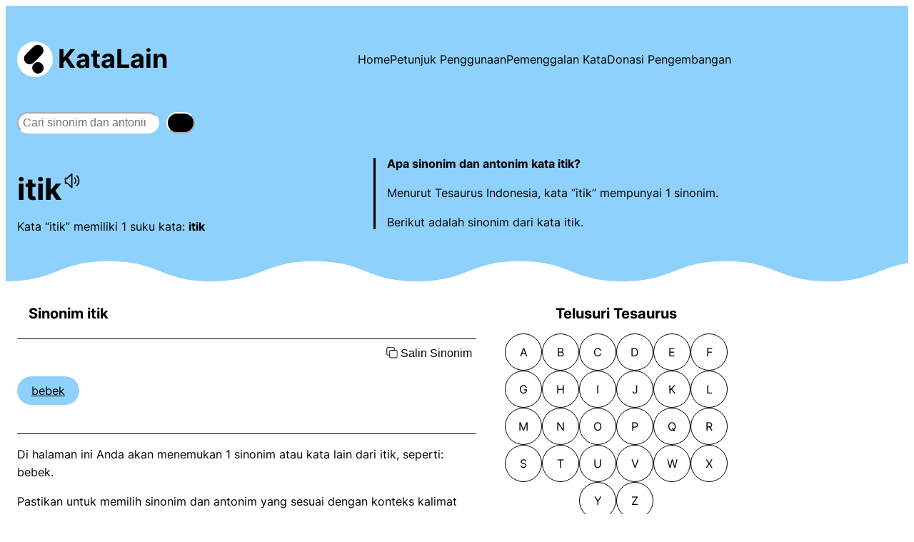

--- FILE ---
content_type: text/html
request_url: https://www.katalain.com/sinonim/itik
body_size: 18463
content:
<!DOCTYPE html>
<html lang="en-US">
<head>
	<meta charset="UTF-8" />
	<meta name="viewport" content="width=device-width, initial-scale=1" />
<meta name='robots' content='max-image-preview:large' />
<!-- Google tag (gtag.js) consent mode dataLayer added by Site Kit -->
<script id="google_gtagjs-js-consent-mode-data-layer">
window.dataLayer = window.dataLayer || [];function gtag(){dataLayer.push(arguments);}
gtag('consent', 'default', {"ad_personalization":"denied","ad_storage":"denied","ad_user_data":"denied","analytics_storage":"denied","functionality_storage":"denied","security_storage":"denied","personalization_storage":"denied","region":["AT","BE","BG","CH","CY","CZ","DE","DK","EE","ES","FI","FR","GB","GR","HR","HU","IE","IS","IT","LI","LT","LU","LV","MT","NL","NO","PL","PT","RO","SE","SI","SK"],"wait_for_update":500});
window._googlesitekitConsentCategoryMap = {"statistics":["analytics_storage"],"marketing":["ad_storage","ad_user_data","ad_personalization"],"functional":["functionality_storage","security_storage"],"preferences":["personalization_storage"]};
window._googlesitekitConsents = {"ad_personalization":"denied","ad_storage":"denied","ad_user_data":"denied","analytics_storage":"denied","functionality_storage":"denied","security_storage":"denied","personalization_storage":"denied","region":["AT","BE","BG","CH","CY","CZ","DE","DK","EE","ES","FI","FR","GB","GR","HR","HU","IE","IS","IT","LI","LT","LU","LV","MT","NL","NO","PL","PT","RO","SE","SI","SK"],"wait_for_update":500};
</script>
<!-- End Google tag (gtag.js) consent mode dataLayer added by Site Kit -->
<title>Sinonim dan Antonim Kata ITIK | KataLain</title>
<link rel='dns-prefetch' href='//www.googletagmanager.com' />
<link rel='dns-prefetch' href='//pagead2.googlesyndication.com' />
<style id='wp-img-auto-sizes-contain-inline-css'>
img:is([sizes=auto i],[sizes^="auto," i]){contain-intrinsic-size:3000px 1500px}
/*# sourceURL=wp-img-auto-sizes-contain-inline-css */
</style>
<style id='wp-block-site-logo-inline-css'>
.wp-block-site-logo{box-sizing:border-box;line-height:0}.wp-block-site-logo a{display:inline-block;line-height:0}.wp-block-site-logo.is-default-size img{height:auto;width:120px}.wp-block-site-logo img{height:auto;max-width:100%}.wp-block-site-logo a,.wp-block-site-logo img{border-radius:inherit}.wp-block-site-logo.aligncenter{margin-left:auto;margin-right:auto;text-align:center}:root :where(.wp-block-site-logo.is-style-rounded){border-radius:9999px}
/*# sourceURL=https://www.katalain.com/wp-includes/blocks/site-logo/style.min.css */
</style>
<style id='wp-block-site-title-inline-css'>
.wp-block-site-title{box-sizing:border-box}.wp-block-site-title :where(a){color:inherit;font-family:inherit;font-size:inherit;font-style:inherit;font-weight:inherit;letter-spacing:inherit;line-height:inherit;text-decoration:inherit}
/*# sourceURL=https://www.katalain.com/wp-includes/blocks/site-title/style.min.css */
</style>
<style id='wp-block-group-inline-css'>
.wp-block-group{box-sizing:border-box}:where(.wp-block-group.wp-block-group-is-layout-constrained){position:relative}
/*# sourceURL=https://www.katalain.com/wp-includes/blocks/group/style.min.css */
</style>
<style id='wp-block-navigation-link-inline-css'>
.wp-block-navigation .wp-block-navigation-item__label{overflow-wrap:break-word}.wp-block-navigation .wp-block-navigation-item__description{display:none}.link-ui-tools{outline:1px solid #f0f0f0;padding:8px}.link-ui-block-inserter{padding-top:8px}.link-ui-block-inserter__back{margin-left:8px;text-transform:uppercase}
/*# sourceURL=https://www.katalain.com/wp-includes/blocks/navigation-link/style.min.css */
</style>
<style id='wp-block-navigation-inline-css'>
.wp-block-navigation{position:relative}.wp-block-navigation ul{margin-bottom:0;margin-left:0;margin-top:0;padding-left:0}.wp-block-navigation ul,.wp-block-navigation ul li{list-style:none;padding:0}.wp-block-navigation .wp-block-navigation-item{align-items:center;background-color:inherit;display:flex;position:relative}.wp-block-navigation .wp-block-navigation-item .wp-block-navigation__submenu-container:empty{display:none}.wp-block-navigation .wp-block-navigation-item__content{display:block;z-index:1}.wp-block-navigation .wp-block-navigation-item__content.wp-block-navigation-item__content{color:inherit}.wp-block-navigation.has-text-decoration-underline .wp-block-navigation-item__content,.wp-block-navigation.has-text-decoration-underline .wp-block-navigation-item__content:active,.wp-block-navigation.has-text-decoration-underline .wp-block-navigation-item__content:focus{text-decoration:underline}.wp-block-navigation.has-text-decoration-line-through .wp-block-navigation-item__content,.wp-block-navigation.has-text-decoration-line-through .wp-block-navigation-item__content:active,.wp-block-navigation.has-text-decoration-line-through .wp-block-navigation-item__content:focus{text-decoration:line-through}.wp-block-navigation :where(a),.wp-block-navigation :where(a:active),.wp-block-navigation :where(a:focus){text-decoration:none}.wp-block-navigation .wp-block-navigation__submenu-icon{align-self:center;background-color:inherit;border:none;color:currentColor;display:inline-block;font-size:inherit;height:.6em;line-height:0;margin-left:.25em;padding:0;width:.6em}.wp-block-navigation .wp-block-navigation__submenu-icon svg{display:inline-block;stroke:currentColor;height:inherit;margin-top:.075em;width:inherit}.wp-block-navigation{--navigation-layout-justification-setting:flex-start;--navigation-layout-direction:row;--navigation-layout-wrap:wrap;--navigation-layout-justify:flex-start;--navigation-layout-align:center}.wp-block-navigation.is-vertical{--navigation-layout-direction:column;--navigation-layout-justify:initial;--navigation-layout-align:flex-start}.wp-block-navigation.no-wrap{--navigation-layout-wrap:nowrap}.wp-block-navigation.items-justified-center{--navigation-layout-justification-setting:center;--navigation-layout-justify:center}.wp-block-navigation.items-justified-center.is-vertical{--navigation-layout-align:center}.wp-block-navigation.items-justified-right{--navigation-layout-justification-setting:flex-end;--navigation-layout-justify:flex-end}.wp-block-navigation.items-justified-right.is-vertical{--navigation-layout-align:flex-end}.wp-block-navigation.items-justified-space-between{--navigation-layout-justification-setting:space-between;--navigation-layout-justify:space-between}.wp-block-navigation .has-child .wp-block-navigation__submenu-container{align-items:normal;background-color:inherit;color:inherit;display:flex;flex-direction:column;opacity:0;position:absolute;z-index:2}@media not (prefers-reduced-motion){.wp-block-navigation .has-child .wp-block-navigation__submenu-container{transition:opacity .1s linear}}.wp-block-navigation .has-child .wp-block-navigation__submenu-container{height:0;overflow:hidden;visibility:hidden;width:0}.wp-block-navigation .has-child .wp-block-navigation__submenu-container>.wp-block-navigation-item>.wp-block-navigation-item__content{display:flex;flex-grow:1;padding:.5em 1em}.wp-block-navigation .has-child .wp-block-navigation__submenu-container>.wp-block-navigation-item>.wp-block-navigation-item__content .wp-block-navigation__submenu-icon{margin-left:auto;margin-right:0}.wp-block-navigation .has-child .wp-block-navigation__submenu-container .wp-block-navigation-item__content{margin:0}.wp-block-navigation .has-child .wp-block-navigation__submenu-container{left:-1px;top:100%}@media (min-width:782px){.wp-block-navigation .has-child .wp-block-navigation__submenu-container .wp-block-navigation__submenu-container{left:100%;top:-1px}.wp-block-navigation .has-child .wp-block-navigation__submenu-container .wp-block-navigation__submenu-container:before{background:#0000;content:"";display:block;height:100%;position:absolute;right:100%;width:.5em}.wp-block-navigation .has-child .wp-block-navigation__submenu-container .wp-block-navigation__submenu-icon{margin-right:.25em}.wp-block-navigation .has-child .wp-block-navigation__submenu-container .wp-block-navigation__submenu-icon svg{transform:rotate(-90deg)}}.wp-block-navigation .has-child .wp-block-navigation-submenu__toggle[aria-expanded=true]~.wp-block-navigation__submenu-container,.wp-block-navigation .has-child:not(.open-on-click):hover>.wp-block-navigation__submenu-container,.wp-block-navigation .has-child:not(.open-on-click):not(.open-on-hover-click):focus-within>.wp-block-navigation__submenu-container{height:auto;min-width:200px;opacity:1;overflow:visible;visibility:visible;width:auto}.wp-block-navigation.has-background .has-child .wp-block-navigation__submenu-container{left:0;top:100%}@media (min-width:782px){.wp-block-navigation.has-background .has-child .wp-block-navigation__submenu-container .wp-block-navigation__submenu-container{left:100%;top:0}}.wp-block-navigation-submenu{display:flex;position:relative}.wp-block-navigation-submenu .wp-block-navigation__submenu-icon svg{stroke:currentColor}button.wp-block-navigation-item__content{background-color:initial;border:none;color:currentColor;font-family:inherit;font-size:inherit;font-style:inherit;font-weight:inherit;letter-spacing:inherit;line-height:inherit;text-align:left;text-transform:inherit}.wp-block-navigation-submenu__toggle{cursor:pointer}.wp-block-navigation-submenu__toggle[aria-expanded=true]+.wp-block-navigation__submenu-icon>svg,.wp-block-navigation-submenu__toggle[aria-expanded=true]>svg{transform:rotate(180deg)}.wp-block-navigation-item.open-on-click .wp-block-navigation-submenu__toggle{padding-left:0;padding-right:.85em}.wp-block-navigation-item.open-on-click .wp-block-navigation-submenu__toggle+.wp-block-navigation__submenu-icon{margin-left:-.6em;pointer-events:none}.wp-block-navigation-item.open-on-click button.wp-block-navigation-item__content:not(.wp-block-navigation-submenu__toggle){padding:0}.wp-block-navigation .wp-block-page-list,.wp-block-navigation__container,.wp-block-navigation__responsive-close,.wp-block-navigation__responsive-container,.wp-block-navigation__responsive-container-content,.wp-block-navigation__responsive-dialog{gap:inherit}:where(.wp-block-navigation.has-background .wp-block-navigation-item a:not(.wp-element-button)),:where(.wp-block-navigation.has-background .wp-block-navigation-submenu a:not(.wp-element-button)){padding:.5em 1em}:where(.wp-block-navigation .wp-block-navigation__submenu-container .wp-block-navigation-item a:not(.wp-element-button)),:where(.wp-block-navigation .wp-block-navigation__submenu-container .wp-block-navigation-submenu a:not(.wp-element-button)),:where(.wp-block-navigation .wp-block-navigation__submenu-container .wp-block-navigation-submenu button.wp-block-navigation-item__content),:where(.wp-block-navigation .wp-block-navigation__submenu-container .wp-block-pages-list__item button.wp-block-navigation-item__content){padding:.5em 1em}.wp-block-navigation.items-justified-right .wp-block-navigation__container .has-child .wp-block-navigation__submenu-container,.wp-block-navigation.items-justified-right .wp-block-page-list>.has-child .wp-block-navigation__submenu-container,.wp-block-navigation.items-justified-space-between .wp-block-page-list>.has-child:last-child .wp-block-navigation__submenu-container,.wp-block-navigation.items-justified-space-between>.wp-block-navigation__container>.has-child:last-child .wp-block-navigation__submenu-container{left:auto;right:0}.wp-block-navigation.items-justified-right .wp-block-navigation__container .has-child .wp-block-navigation__submenu-container .wp-block-navigation__submenu-container,.wp-block-navigation.items-justified-right .wp-block-page-list>.has-child .wp-block-navigation__submenu-container .wp-block-navigation__submenu-container,.wp-block-navigation.items-justified-space-between .wp-block-page-list>.has-child:last-child .wp-block-navigation__submenu-container .wp-block-navigation__submenu-container,.wp-block-navigation.items-justified-space-between>.wp-block-navigation__container>.has-child:last-child .wp-block-navigation__submenu-container .wp-block-navigation__submenu-container{left:-1px;right:-1px}@media (min-width:782px){.wp-block-navigation.items-justified-right .wp-block-navigation__container .has-child .wp-block-navigation__submenu-container .wp-block-navigation__submenu-container,.wp-block-navigation.items-justified-right .wp-block-page-list>.has-child .wp-block-navigation__submenu-container .wp-block-navigation__submenu-container,.wp-block-navigation.items-justified-space-between .wp-block-page-list>.has-child:last-child .wp-block-navigation__submenu-container .wp-block-navigation__submenu-container,.wp-block-navigation.items-justified-space-between>.wp-block-navigation__container>.has-child:last-child .wp-block-navigation__submenu-container .wp-block-navigation__submenu-container{left:auto;right:100%}}.wp-block-navigation:not(.has-background) .wp-block-navigation__submenu-container{background-color:#fff;border:1px solid #00000026}.wp-block-navigation.has-background .wp-block-navigation__submenu-container{background-color:inherit}.wp-block-navigation:not(.has-text-color) .wp-block-navigation__submenu-container{color:#000}.wp-block-navigation__container{align-items:var(--navigation-layout-align,initial);display:flex;flex-direction:var(--navigation-layout-direction,initial);flex-wrap:var(--navigation-layout-wrap,wrap);justify-content:var(--navigation-layout-justify,initial);list-style:none;margin:0;padding-left:0}.wp-block-navigation__container .is-responsive{display:none}.wp-block-navigation__container:only-child,.wp-block-page-list:only-child{flex-grow:1}@keyframes overlay-menu__fade-in-animation{0%{opacity:0;transform:translateY(.5em)}to{opacity:1;transform:translateY(0)}}.wp-block-navigation__responsive-container{bottom:0;display:none;left:0;position:fixed;right:0;top:0}.wp-block-navigation__responsive-container :where(.wp-block-navigation-item a){color:inherit}.wp-block-navigation__responsive-container .wp-block-navigation__responsive-container-content{align-items:var(--navigation-layout-align,initial);display:flex;flex-direction:var(--navigation-layout-direction,initial);flex-wrap:var(--navigation-layout-wrap,wrap);justify-content:var(--navigation-layout-justify,initial)}.wp-block-navigation__responsive-container:not(.is-menu-open.is-menu-open){background-color:inherit!important;color:inherit!important}.wp-block-navigation__responsive-container.is-menu-open{background-color:inherit;display:flex;flex-direction:column}@media not (prefers-reduced-motion){.wp-block-navigation__responsive-container.is-menu-open{animation:overlay-menu__fade-in-animation .1s ease-out;animation-fill-mode:forwards}}.wp-block-navigation__responsive-container.is-menu-open{overflow:auto;padding:clamp(1rem,var(--wp--style--root--padding-top),20rem) clamp(1rem,var(--wp--style--root--padding-right),20rem) clamp(1rem,var(--wp--style--root--padding-bottom),20rem) clamp(1rem,var(--wp--style--root--padding-left),20rem);z-index:100000}.wp-block-navigation__responsive-container.is-menu-open .wp-block-navigation__responsive-container-content{align-items:var(--navigation-layout-justification-setting,inherit);display:flex;flex-direction:column;flex-wrap:nowrap;overflow:visible;padding-top:calc(2rem + 24px)}.wp-block-navigation__responsive-container.is-menu-open .wp-block-navigation__responsive-container-content,.wp-block-navigation__responsive-container.is-menu-open .wp-block-navigation__responsive-container-content .wp-block-navigation__container,.wp-block-navigation__responsive-container.is-menu-open .wp-block-navigation__responsive-container-content .wp-block-page-list{justify-content:flex-start}.wp-block-navigation__responsive-container.is-menu-open .wp-block-navigation__responsive-container-content .wp-block-navigation__submenu-icon{display:none}.wp-block-navigation__responsive-container.is-menu-open .wp-block-navigation__responsive-container-content .has-child .wp-block-navigation__submenu-container{border:none;height:auto;min-width:200px;opacity:1;overflow:initial;padding-left:2rem;padding-right:2rem;position:static;visibility:visible;width:auto}.wp-block-navigation__responsive-container.is-menu-open .wp-block-navigation__responsive-container-content .wp-block-navigation__container,.wp-block-navigation__responsive-container.is-menu-open .wp-block-navigation__responsive-container-content .wp-block-navigation__submenu-container{gap:inherit}.wp-block-navigation__responsive-container.is-menu-open .wp-block-navigation__responsive-container-content .wp-block-navigation__submenu-container{padding-top:var(--wp--style--block-gap,2em)}.wp-block-navigation__responsive-container.is-menu-open .wp-block-navigation__responsive-container-content .wp-block-navigation-item__content{padding:0}.wp-block-navigation__responsive-container.is-menu-open .wp-block-navigation__responsive-container-content .wp-block-navigation-item,.wp-block-navigation__responsive-container.is-menu-open .wp-block-navigation__responsive-container-content .wp-block-navigation__container,.wp-block-navigation__responsive-container.is-menu-open .wp-block-navigation__responsive-container-content .wp-block-page-list{align-items:var(--navigation-layout-justification-setting,initial);display:flex;flex-direction:column}.wp-block-navigation__responsive-container.is-menu-open .wp-block-navigation-item,.wp-block-navigation__responsive-container.is-menu-open .wp-block-navigation-item .wp-block-navigation__submenu-container,.wp-block-navigation__responsive-container.is-menu-open .wp-block-navigation__container,.wp-block-navigation__responsive-container.is-menu-open .wp-block-page-list{background:#0000!important;color:inherit!important}.wp-block-navigation__responsive-container.is-menu-open .wp-block-navigation__submenu-container.wp-block-navigation__submenu-container.wp-block-navigation__submenu-container.wp-block-navigation__submenu-container{left:auto;right:auto}@media (min-width:600px){.wp-block-navigation__responsive-container:not(.hidden-by-default):not(.is-menu-open){background-color:inherit;display:block;position:relative;width:100%;z-index:auto}.wp-block-navigation__responsive-container:not(.hidden-by-default):not(.is-menu-open) .wp-block-navigation__responsive-container-close{display:none}.wp-block-navigation__responsive-container.is-menu-open .wp-block-navigation__submenu-container.wp-block-navigation__submenu-container.wp-block-navigation__submenu-container.wp-block-navigation__submenu-container{left:0}}.wp-block-navigation:not(.has-background) .wp-block-navigation__responsive-container.is-menu-open{background-color:#fff}.wp-block-navigation:not(.has-text-color) .wp-block-navigation__responsive-container.is-menu-open{color:#000}.wp-block-navigation__toggle_button_label{font-size:1rem;font-weight:700}.wp-block-navigation__responsive-container-close,.wp-block-navigation__responsive-container-open{background:#0000;border:none;color:currentColor;cursor:pointer;margin:0;padding:0;text-transform:inherit;vertical-align:middle}.wp-block-navigation__responsive-container-close svg,.wp-block-navigation__responsive-container-open svg{fill:currentColor;display:block;height:24px;pointer-events:none;width:24px}.wp-block-navigation__responsive-container-open{display:flex}.wp-block-navigation__responsive-container-open.wp-block-navigation__responsive-container-open.wp-block-navigation__responsive-container-open{font-family:inherit;font-size:inherit;font-weight:inherit}@media (min-width:600px){.wp-block-navigation__responsive-container-open:not(.always-shown){display:none}}.wp-block-navigation__responsive-container-close{position:absolute;right:0;top:0;z-index:2}.wp-block-navigation__responsive-container-close.wp-block-navigation__responsive-container-close.wp-block-navigation__responsive-container-close{font-family:inherit;font-size:inherit;font-weight:inherit}.wp-block-navigation__responsive-close{width:100%}.has-modal-open .wp-block-navigation__responsive-close{margin-left:auto;margin-right:auto;max-width:var(--wp--style--global--wide-size,100%)}.wp-block-navigation__responsive-close:focus{outline:none}.is-menu-open .wp-block-navigation__responsive-close,.is-menu-open .wp-block-navigation__responsive-container-content,.is-menu-open .wp-block-navigation__responsive-dialog{box-sizing:border-box}.wp-block-navigation__responsive-dialog{position:relative}.has-modal-open .admin-bar .is-menu-open .wp-block-navigation__responsive-dialog{margin-top:46px}@media (min-width:782px){.has-modal-open .admin-bar .is-menu-open .wp-block-navigation__responsive-dialog{margin-top:32px}}html.has-modal-open{overflow:hidden}
/*# sourceURL=https://www.katalain.com/wp-includes/blocks/navigation/style.min.css */
</style>
<style id='wp-block-search-inline-css'>
.wp-block-search__button{margin-left:10px;word-break:normal}.wp-block-search__button.has-icon{line-height:0}.wp-block-search__button svg{height:1.25em;min-height:24px;min-width:24px;width:1.25em;fill:currentColor;vertical-align:text-bottom}:where(.wp-block-search__button){border:1px solid #ccc;padding:6px 10px}.wp-block-search__inside-wrapper{display:flex;flex:auto;flex-wrap:nowrap;max-width:100%}.wp-block-search__label{width:100%}.wp-block-search.wp-block-search__button-only .wp-block-search__button{box-sizing:border-box;display:flex;flex-shrink:0;justify-content:center;margin-left:0;max-width:100%}.wp-block-search.wp-block-search__button-only .wp-block-search__inside-wrapper{min-width:0!important;transition-property:width}.wp-block-search.wp-block-search__button-only .wp-block-search__input{flex-basis:100%;transition-duration:.3s}.wp-block-search.wp-block-search__button-only.wp-block-search__searchfield-hidden,.wp-block-search.wp-block-search__button-only.wp-block-search__searchfield-hidden .wp-block-search__inside-wrapper{overflow:hidden}.wp-block-search.wp-block-search__button-only.wp-block-search__searchfield-hidden .wp-block-search__input{border-left-width:0!important;border-right-width:0!important;flex-basis:0;flex-grow:0;margin:0;min-width:0!important;padding-left:0!important;padding-right:0!important;width:0!important}:where(.wp-block-search__input){appearance:none;border:1px solid #949494;flex-grow:1;font-family:inherit;font-size:inherit;font-style:inherit;font-weight:inherit;letter-spacing:inherit;line-height:inherit;margin-left:0;margin-right:0;min-width:3rem;padding:8px;text-decoration:unset!important;text-transform:inherit}:where(.wp-block-search__button-inside .wp-block-search__inside-wrapper){background-color:#fff;border:1px solid #949494;box-sizing:border-box;padding:4px}:where(.wp-block-search__button-inside .wp-block-search__inside-wrapper) .wp-block-search__input{border:none;border-radius:0;padding:0 4px}:where(.wp-block-search__button-inside .wp-block-search__inside-wrapper) .wp-block-search__input:focus{outline:none}:where(.wp-block-search__button-inside .wp-block-search__inside-wrapper) :where(.wp-block-search__button){padding:4px 8px}.wp-block-search.aligncenter .wp-block-search__inside-wrapper{margin:auto}.wp-block[data-align=right] .wp-block-search.wp-block-search__button-only .wp-block-search__inside-wrapper{float:right}
/*# sourceURL=https://www.katalain.com/wp-includes/blocks/search/style.min.css */
</style>
<style id='wp-block-separator-inline-css'>
@charset "UTF-8";.wp-block-separator{border:none;border-top:2px solid}:root :where(.wp-block-separator.is-style-dots){height:auto;line-height:1;text-align:center}:root :where(.wp-block-separator.is-style-dots):before{color:currentColor;content:"···";font-family:serif;font-size:1.5em;letter-spacing:2em;padding-left:2em}.wp-block-separator.is-style-dots{background:none!important;border:none!important}
/*# sourceURL=https://www.katalain.com/wp-includes/blocks/separator/style.min.css */
</style>
<style id='wp-block-columns-inline-css'>
.wp-block-columns{box-sizing:border-box;display:flex;flex-wrap:wrap!important}@media (min-width:782px){.wp-block-columns{flex-wrap:nowrap!important}}.wp-block-columns{align-items:normal!important}.wp-block-columns.are-vertically-aligned-top{align-items:flex-start}.wp-block-columns.are-vertically-aligned-center{align-items:center}.wp-block-columns.are-vertically-aligned-bottom{align-items:flex-end}@media (max-width:781px){.wp-block-columns:not(.is-not-stacked-on-mobile)>.wp-block-column{flex-basis:100%!important}}@media (min-width:782px){.wp-block-columns:not(.is-not-stacked-on-mobile)>.wp-block-column{flex-basis:0;flex-grow:1}.wp-block-columns:not(.is-not-stacked-on-mobile)>.wp-block-column[style*=flex-basis]{flex-grow:0}}.wp-block-columns.is-not-stacked-on-mobile{flex-wrap:nowrap!important}.wp-block-columns.is-not-stacked-on-mobile>.wp-block-column{flex-basis:0;flex-grow:1}.wp-block-columns.is-not-stacked-on-mobile>.wp-block-column[style*=flex-basis]{flex-grow:0}:where(.wp-block-columns){margin-bottom:1.75em}:where(.wp-block-columns.has-background){padding:1.25em 2.375em}.wp-block-column{flex-grow:1;min-width:0;overflow-wrap:break-word;word-break:break-word}.wp-block-column.is-vertically-aligned-top{align-self:flex-start}.wp-block-column.is-vertically-aligned-center{align-self:center}.wp-block-column.is-vertically-aligned-bottom{align-self:flex-end}.wp-block-column.is-vertically-aligned-stretch{align-self:stretch}.wp-block-column.is-vertically-aligned-bottom,.wp-block-column.is-vertically-aligned-center,.wp-block-column.is-vertically-aligned-top{width:100%}
/*# sourceURL=https://www.katalain.com/wp-includes/blocks/columns/style.min.css */
</style>
<style id='wp-block-heading-inline-css'>
h1:where(.wp-block-heading).has-background,h2:where(.wp-block-heading).has-background,h3:where(.wp-block-heading).has-background,h4:where(.wp-block-heading).has-background,h5:where(.wp-block-heading).has-background,h6:where(.wp-block-heading).has-background{padding:1.25em 2.375em}h1.has-text-align-left[style*=writing-mode]:where([style*=vertical-lr]),h1.has-text-align-right[style*=writing-mode]:where([style*=vertical-rl]),h2.has-text-align-left[style*=writing-mode]:where([style*=vertical-lr]),h2.has-text-align-right[style*=writing-mode]:where([style*=vertical-rl]),h3.has-text-align-left[style*=writing-mode]:where([style*=vertical-lr]),h3.has-text-align-right[style*=writing-mode]:where([style*=vertical-rl]),h4.has-text-align-left[style*=writing-mode]:where([style*=vertical-lr]),h4.has-text-align-right[style*=writing-mode]:where([style*=vertical-rl]),h5.has-text-align-left[style*=writing-mode]:where([style*=vertical-lr]),h5.has-text-align-right[style*=writing-mode]:where([style*=vertical-rl]),h6.has-text-align-left[style*=writing-mode]:where([style*=vertical-lr]),h6.has-text-align-right[style*=writing-mode]:where([style*=vertical-rl]){rotate:180deg}
/*# sourceURL=https://www.katalain.com/wp-includes/blocks/heading/style.min.css */
</style>
<style id='wp-block-categories-inline-css'>
.wp-block-categories{box-sizing:border-box}.wp-block-categories.alignleft{margin-right:2em}.wp-block-categories.alignright{margin-left:2em}.wp-block-categories.wp-block-categories-dropdown.aligncenter{text-align:center}.wp-block-categories .wp-block-categories__label{display:block;width:100%}
/*# sourceURL=https://www.katalain.com/wp-includes/blocks/categories/style.min.css */
</style>
<style id='wp-block-list-inline-css'>
ol,ul{box-sizing:border-box}:root :where(.wp-block-list.has-background){padding:1.25em 2.375em}
/*# sourceURL=https://www.katalain.com/wp-includes/blocks/list/style.min.css */
</style>
<style id='wp-block-paragraph-inline-css'>
.is-small-text{font-size:.875em}.is-regular-text{font-size:1em}.is-large-text{font-size:2.25em}.is-larger-text{font-size:3em}.has-drop-cap:not(:focus):first-letter{float:left;font-size:8.4em;font-style:normal;font-weight:100;line-height:.68;margin:.05em .1em 0 0;text-transform:uppercase}body.rtl .has-drop-cap:not(:focus):first-letter{float:none;margin-left:.1em}p.has-drop-cap.has-background{overflow:hidden}:root :where(p.has-background){padding:1.25em 2.375em}:where(p.has-text-color:not(.has-link-color)) a{color:inherit}p.has-text-align-left[style*="writing-mode:vertical-lr"],p.has-text-align-right[style*="writing-mode:vertical-rl"]{rotate:180deg}
/*# sourceURL=https://www.katalain.com/wp-includes/blocks/paragraph/style.min.css */
</style>
<style id='wp-block-library-inline-css'>
:root{--wp-block-synced-color:#7a00df;--wp-block-synced-color--rgb:122,0,223;--wp-bound-block-color:var(--wp-block-synced-color);--wp-editor-canvas-background:#ddd;--wp-admin-theme-color:#007cba;--wp-admin-theme-color--rgb:0,124,186;--wp-admin-theme-color-darker-10:#006ba1;--wp-admin-theme-color-darker-10--rgb:0,107,160.5;--wp-admin-theme-color-darker-20:#005a87;--wp-admin-theme-color-darker-20--rgb:0,90,135;--wp-admin-border-width-focus:2px}@media (min-resolution:192dpi){:root{--wp-admin-border-width-focus:1.5px}}.wp-element-button{cursor:pointer}:root .has-very-light-gray-background-color{background-color:#eee}:root .has-very-dark-gray-background-color{background-color:#313131}:root .has-very-light-gray-color{color:#eee}:root .has-very-dark-gray-color{color:#313131}:root .has-vivid-green-cyan-to-vivid-cyan-blue-gradient-background{background:linear-gradient(135deg,#00d084,#0693e3)}:root .has-purple-crush-gradient-background{background:linear-gradient(135deg,#34e2e4,#4721fb 50%,#ab1dfe)}:root .has-hazy-dawn-gradient-background{background:linear-gradient(135deg,#faaca8,#dad0ec)}:root .has-subdued-olive-gradient-background{background:linear-gradient(135deg,#fafae1,#67a671)}:root .has-atomic-cream-gradient-background{background:linear-gradient(135deg,#fdd79a,#004a59)}:root .has-nightshade-gradient-background{background:linear-gradient(135deg,#330968,#31cdcf)}:root .has-midnight-gradient-background{background:linear-gradient(135deg,#020381,#2874fc)}:root{--wp--preset--font-size--normal:16px;--wp--preset--font-size--huge:42px}.has-regular-font-size{font-size:1em}.has-larger-font-size{font-size:2.625em}.has-normal-font-size{font-size:var(--wp--preset--font-size--normal)}.has-huge-font-size{font-size:var(--wp--preset--font-size--huge)}.has-text-align-center{text-align:center}.has-text-align-left{text-align:left}.has-text-align-right{text-align:right}.has-fit-text{white-space:nowrap!important}#end-resizable-editor-section{display:none}.aligncenter{clear:both}.items-justified-left{justify-content:flex-start}.items-justified-center{justify-content:center}.items-justified-right{justify-content:flex-end}.items-justified-space-between{justify-content:space-between}.screen-reader-text{border:0;clip-path:inset(50%);height:1px;margin:-1px;overflow:hidden;padding:0;position:absolute;width:1px;word-wrap:normal!important}.screen-reader-text:focus{background-color:#ddd;clip-path:none;color:#444;display:block;font-size:1em;height:auto;left:5px;line-height:normal;padding:15px 23px 14px;text-decoration:none;top:5px;width:auto;z-index:100000}html :where(.has-border-color){border-style:solid}html :where([style*=border-top-color]){border-top-style:solid}html :where([style*=border-right-color]){border-right-style:solid}html :where([style*=border-bottom-color]){border-bottom-style:solid}html :where([style*=border-left-color]){border-left-style:solid}html :where([style*=border-width]){border-style:solid}html :where([style*=border-top-width]){border-top-style:solid}html :where([style*=border-right-width]){border-right-style:solid}html :where([style*=border-bottom-width]){border-bottom-style:solid}html :where([style*=border-left-width]){border-left-style:solid}html :where(img[class*=wp-image-]){height:auto;max-width:100%}:where(figure){margin:0 0 1em}html :where(.is-position-sticky){--wp-admin--admin-bar--position-offset:var(--wp-admin--admin-bar--height,0px)}@media screen and (max-width:600px){html :where(.is-position-sticky){--wp-admin--admin-bar--position-offset:0px}}
/*# sourceURL=/wp-includes/css/dist/block-library/common.min.css */
</style>
<style id='global-styles-inline-css'>
:root{--wp--preset--aspect-ratio--square: 1;--wp--preset--aspect-ratio--4-3: 4/3;--wp--preset--aspect-ratio--3-4: 3/4;--wp--preset--aspect-ratio--3-2: 3/2;--wp--preset--aspect-ratio--2-3: 2/3;--wp--preset--aspect-ratio--16-9: 16/9;--wp--preset--aspect-ratio--9-16: 9/16;--wp--preset--color--black: #000000;--wp--preset--color--cyan-bluish-gray: #abb8c3;--wp--preset--color--white: #ffffff;--wp--preset--color--pale-pink: #f78da7;--wp--preset--color--vivid-red: #cf2e2e;--wp--preset--color--luminous-vivid-orange: #ff6900;--wp--preset--color--luminous-vivid-amber: #fcb900;--wp--preset--color--light-green-cyan: #7bdcb5;--wp--preset--color--vivid-green-cyan: #00d084;--wp--preset--color--pale-cyan-blue: #8ed1fc;--wp--preset--color--vivid-cyan-blue: #0693e3;--wp--preset--color--vivid-purple: #9b51e0;--wp--preset--gradient--vivid-cyan-blue-to-vivid-purple: linear-gradient(135deg,rgb(6,147,227) 0%,rgb(155,81,224) 100%);--wp--preset--gradient--light-green-cyan-to-vivid-green-cyan: linear-gradient(135deg,rgb(122,220,180) 0%,rgb(0,208,130) 100%);--wp--preset--gradient--luminous-vivid-amber-to-luminous-vivid-orange: linear-gradient(135deg,rgb(252,185,0) 0%,rgb(255,105,0) 100%);--wp--preset--gradient--luminous-vivid-orange-to-vivid-red: linear-gradient(135deg,rgb(255,105,0) 0%,rgb(207,46,46) 100%);--wp--preset--gradient--very-light-gray-to-cyan-bluish-gray: linear-gradient(135deg,rgb(238,238,238) 0%,rgb(169,184,195) 100%);--wp--preset--gradient--cool-to-warm-spectrum: linear-gradient(135deg,rgb(74,234,220) 0%,rgb(151,120,209) 20%,rgb(207,42,186) 40%,rgb(238,44,130) 60%,rgb(251,105,98) 80%,rgb(254,248,76) 100%);--wp--preset--gradient--blush-light-purple: linear-gradient(135deg,rgb(255,206,236) 0%,rgb(152,150,240) 100%);--wp--preset--gradient--blush-bordeaux: linear-gradient(135deg,rgb(254,205,165) 0%,rgb(254,45,45) 50%,rgb(107,0,62) 100%);--wp--preset--gradient--luminous-dusk: linear-gradient(135deg,rgb(255,203,112) 0%,rgb(199,81,192) 50%,rgb(65,88,208) 100%);--wp--preset--gradient--pale-ocean: linear-gradient(135deg,rgb(255,245,203) 0%,rgb(182,227,212) 50%,rgb(51,167,181) 100%);--wp--preset--gradient--electric-grass: linear-gradient(135deg,rgb(202,248,128) 0%,rgb(113,206,126) 100%);--wp--preset--gradient--midnight: linear-gradient(135deg,rgb(2,3,129) 0%,rgb(40,116,252) 100%);--wp--preset--font-size--small: 13px;--wp--preset--font-size--medium: 20px;--wp--preset--font-size--large: 36px;--wp--preset--font-size--x-large: 42px;--wp--preset--font-family--system-font: -apple-system, BlinkMacSystemFont, 'Segoe UI', Roboto, Oxygen-Sans, Ubuntu, Cantarell, 'Helvetica Neue', sans-serif;--wp--preset--font-family--inter: Inter;--wp--preset--spacing--20: 0.44rem;--wp--preset--spacing--30: 0.67rem;--wp--preset--spacing--40: 1rem;--wp--preset--spacing--50: 1.5rem;--wp--preset--spacing--60: 2.25rem;--wp--preset--spacing--70: 3.38rem;--wp--preset--spacing--80: 5.06rem;--wp--preset--shadow--natural: 6px 6px 9px rgba(0, 0, 0, 0.2);--wp--preset--shadow--deep: 12px 12px 50px rgba(0, 0, 0, 0.4);--wp--preset--shadow--sharp: 6px 6px 0px rgba(0, 0, 0, 0.2);--wp--preset--shadow--outlined: 6px 6px 0px -3px rgb(255, 255, 255), 6px 6px rgb(0, 0, 0);--wp--preset--shadow--crisp: 6px 6px 0px rgb(0, 0, 0);}:root { --wp--style--global--content-size: 650px;--wp--style--global--wide-size: 1000px; }:where(body) { margin: 0; }.wp-site-blocks { padding-top: var(--wp--style--root--padding-top); padding-bottom: var(--wp--style--root--padding-bottom); }.has-global-padding { padding-right: var(--wp--style--root--padding-right); padding-left: var(--wp--style--root--padding-left); }.has-global-padding > .alignfull { margin-right: calc(var(--wp--style--root--padding-right) * -1); margin-left: calc(var(--wp--style--root--padding-left) * -1); }.has-global-padding :where(:not(.alignfull.is-layout-flow) > .has-global-padding:not(.wp-block-block, .alignfull)) { padding-right: 0; padding-left: 0; }.has-global-padding :where(:not(.alignfull.is-layout-flow) > .has-global-padding:not(.wp-block-block, .alignfull)) > .alignfull { margin-left: 0; margin-right: 0; }.wp-site-blocks > .alignleft { float: left; margin-right: 2em; }.wp-site-blocks > .alignright { float: right; margin-left: 2em; }.wp-site-blocks > .aligncenter { justify-content: center; margin-left: auto; margin-right: auto; }:where(.wp-site-blocks) > * { margin-block-start: 1.5rem; margin-block-end: 0; }:where(.wp-site-blocks) > :first-child { margin-block-start: 0; }:where(.wp-site-blocks) > :last-child { margin-block-end: 0; }:root { --wp--style--block-gap: 1.5rem; }:root :where(.is-layout-flow) > :first-child{margin-block-start: 0;}:root :where(.is-layout-flow) > :last-child{margin-block-end: 0;}:root :where(.is-layout-flow) > *{margin-block-start: 1.5rem;margin-block-end: 0;}:root :where(.is-layout-constrained) > :first-child{margin-block-start: 0;}:root :where(.is-layout-constrained) > :last-child{margin-block-end: 0;}:root :where(.is-layout-constrained) > *{margin-block-start: 1.5rem;margin-block-end: 0;}:root :where(.is-layout-flex){gap: 1.5rem;}:root :where(.is-layout-grid){gap: 1.5rem;}.is-layout-flow > .alignleft{float: left;margin-inline-start: 0;margin-inline-end: 2em;}.is-layout-flow > .alignright{float: right;margin-inline-start: 2em;margin-inline-end: 0;}.is-layout-flow > .aligncenter{margin-left: auto !important;margin-right: auto !important;}.is-layout-constrained > .alignleft{float: left;margin-inline-start: 0;margin-inline-end: 2em;}.is-layout-constrained > .alignright{float: right;margin-inline-start: 2em;margin-inline-end: 0;}.is-layout-constrained > .aligncenter{margin-left: auto !important;margin-right: auto !important;}.is-layout-constrained > :where(:not(.alignleft):not(.alignright):not(.alignfull)){max-width: var(--wp--style--global--content-size);margin-left: auto !important;margin-right: auto !important;}.is-layout-constrained > .alignwide{max-width: var(--wp--style--global--wide-size);}body .is-layout-flex{display: flex;}.is-layout-flex{flex-wrap: wrap;align-items: center;}.is-layout-flex > :is(*, div){margin: 0;}body .is-layout-grid{display: grid;}.is-layout-grid > :is(*, div){margin: 0;}body{font-family: Inter, sans-serif;--wp--style--root--padding-top: var(--wp--preset--spacing--0);--wp--style--root--padding-right: var(--wp--preset--spacing--40);--wp--style--root--padding-bottom: var(--wp--preset--spacing--0);--wp--style--root--padding-left: var(--wp--preset--spacing--40);}a:where(:not(.wp-element-button)){text-decoration: underline;}:root :where(.wp-element-button, .wp-block-button__link){background-color: #32373c;border-width: 0;color: #fff;font-family: inherit;font-size: inherit;font-style: inherit;font-weight: inherit;letter-spacing: inherit;line-height: inherit;padding-top: calc(0.667em + 2px);padding-right: calc(1.333em + 2px);padding-bottom: calc(0.667em + 2px);padding-left: calc(1.333em + 2px);text-decoration: none;text-transform: inherit;}.has-black-color{color: var(--wp--preset--color--black) !important;}.has-cyan-bluish-gray-color{color: var(--wp--preset--color--cyan-bluish-gray) !important;}.has-white-color{color: var(--wp--preset--color--white) !important;}.has-pale-pink-color{color: var(--wp--preset--color--pale-pink) !important;}.has-vivid-red-color{color: var(--wp--preset--color--vivid-red) !important;}.has-luminous-vivid-orange-color{color: var(--wp--preset--color--luminous-vivid-orange) !important;}.has-luminous-vivid-amber-color{color: var(--wp--preset--color--luminous-vivid-amber) !important;}.has-light-green-cyan-color{color: var(--wp--preset--color--light-green-cyan) !important;}.has-vivid-green-cyan-color{color: var(--wp--preset--color--vivid-green-cyan) !important;}.has-pale-cyan-blue-color{color: var(--wp--preset--color--pale-cyan-blue) !important;}.has-vivid-cyan-blue-color{color: var(--wp--preset--color--vivid-cyan-blue) !important;}.has-vivid-purple-color{color: var(--wp--preset--color--vivid-purple) !important;}.has-black-background-color{background-color: var(--wp--preset--color--black) !important;}.has-cyan-bluish-gray-background-color{background-color: var(--wp--preset--color--cyan-bluish-gray) !important;}.has-white-background-color{background-color: var(--wp--preset--color--white) !important;}.has-pale-pink-background-color{background-color: var(--wp--preset--color--pale-pink) !important;}.has-vivid-red-background-color{background-color: var(--wp--preset--color--vivid-red) !important;}.has-luminous-vivid-orange-background-color{background-color: var(--wp--preset--color--luminous-vivid-orange) !important;}.has-luminous-vivid-amber-background-color{background-color: var(--wp--preset--color--luminous-vivid-amber) !important;}.has-light-green-cyan-background-color{background-color: var(--wp--preset--color--light-green-cyan) !important;}.has-vivid-green-cyan-background-color{background-color: var(--wp--preset--color--vivid-green-cyan) !important;}.has-pale-cyan-blue-background-color{background-color: var(--wp--preset--color--pale-cyan-blue) !important;}.has-vivid-cyan-blue-background-color{background-color: var(--wp--preset--color--vivid-cyan-blue) !important;}.has-vivid-purple-background-color{background-color: var(--wp--preset--color--vivid-purple) !important;}.has-black-border-color{border-color: var(--wp--preset--color--black) !important;}.has-cyan-bluish-gray-border-color{border-color: var(--wp--preset--color--cyan-bluish-gray) !important;}.has-white-border-color{border-color: var(--wp--preset--color--white) !important;}.has-pale-pink-border-color{border-color: var(--wp--preset--color--pale-pink) !important;}.has-vivid-red-border-color{border-color: var(--wp--preset--color--vivid-red) !important;}.has-luminous-vivid-orange-border-color{border-color: var(--wp--preset--color--luminous-vivid-orange) !important;}.has-luminous-vivid-amber-border-color{border-color: var(--wp--preset--color--luminous-vivid-amber) !important;}.has-light-green-cyan-border-color{border-color: var(--wp--preset--color--light-green-cyan) !important;}.has-vivid-green-cyan-border-color{border-color: var(--wp--preset--color--vivid-green-cyan) !important;}.has-pale-cyan-blue-border-color{border-color: var(--wp--preset--color--pale-cyan-blue) !important;}.has-vivid-cyan-blue-border-color{border-color: var(--wp--preset--color--vivid-cyan-blue) !important;}.has-vivid-purple-border-color{border-color: var(--wp--preset--color--vivid-purple) !important;}.has-vivid-cyan-blue-to-vivid-purple-gradient-background{background: var(--wp--preset--gradient--vivid-cyan-blue-to-vivid-purple) !important;}.has-light-green-cyan-to-vivid-green-cyan-gradient-background{background: var(--wp--preset--gradient--light-green-cyan-to-vivid-green-cyan) !important;}.has-luminous-vivid-amber-to-luminous-vivid-orange-gradient-background{background: var(--wp--preset--gradient--luminous-vivid-amber-to-luminous-vivid-orange) !important;}.has-luminous-vivid-orange-to-vivid-red-gradient-background{background: var(--wp--preset--gradient--luminous-vivid-orange-to-vivid-red) !important;}.has-very-light-gray-to-cyan-bluish-gray-gradient-background{background: var(--wp--preset--gradient--very-light-gray-to-cyan-bluish-gray) !important;}.has-cool-to-warm-spectrum-gradient-background{background: var(--wp--preset--gradient--cool-to-warm-spectrum) !important;}.has-blush-light-purple-gradient-background{background: var(--wp--preset--gradient--blush-light-purple) !important;}.has-blush-bordeaux-gradient-background{background: var(--wp--preset--gradient--blush-bordeaux) !important;}.has-luminous-dusk-gradient-background{background: var(--wp--preset--gradient--luminous-dusk) !important;}.has-pale-ocean-gradient-background{background: var(--wp--preset--gradient--pale-ocean) !important;}.has-electric-grass-gradient-background{background: var(--wp--preset--gradient--electric-grass) !important;}.has-midnight-gradient-background{background: var(--wp--preset--gradient--midnight) !important;}.has-small-font-size{font-size: var(--wp--preset--font-size--small) !important;}.has-medium-font-size{font-size: var(--wp--preset--font-size--medium) !important;}.has-large-font-size{font-size: var(--wp--preset--font-size--large) !important;}.has-x-large-font-size{font-size: var(--wp--preset--font-size--x-large) !important;}.has-system-font-font-family{font-family: var(--wp--preset--font-family--system-font) !important;}.has-inter-font-family{font-family: var(--wp--preset--font-family--inter) !important;}
ul.kat {
	padding:0;
	display:flex;
	flex-wrap: wrap;
	list-style-type:none;
	gap:10px;
	justify-content:center
}
ul.kat li a {
	width:50px;
	height:50px;
	text-decoration:none;
	display:block;
	border: 1px solid #000;
	border-radius:9999px;
	background:#fff;
	color:#000;
	line-height: 50px;
	text-align:center;

	font-weight:normal
}
ul.kat li.current-cat, ul.kat li.current-cat a, ul.kat li:hover, ul.kat li:hover a {
	background:#000;
	color:#fff;
	text-decoration:none;
	border-radius:9999px;
	font-weight:normal
}

ul.sin {
	padding:0;
	display:flex;
	flex-wrap:wrap;
	list-style-type:none;
	gap:10px;
	justify-content:left;
	margin-bottom:30px
}
ul.sin li {
	border-radius:9999px;
	background:#cfcfcf;
	color:#000;
	text-align:center;
	font-weight:normal
}
ul.sin li a{
	text-decoration:underline
}
ul.sin li.a-mag:hover {
	transform:scale(1.05);
	text-decoration:underline
}
ul.sin li.a-mag a {
	display:block;
	padding:10px 20px
}
ul.sin li.mag {
	padding:10px 20px;
}
ul li a {
	text-decoration:none;color:#000
}

ul.src {
	padding:0;
	display:flex;
	flex-wrap: wrap;
	list-style-type:none;
	gap:10px;
	justify-content:left;
	align-items: center
}

ul.rel {
	padding:0;
	margin-top:15px;
	display:grid;
	list-style-type:none;
	gap:10px;
	justify-content:left;
	align-items: center
/*	grid-template-rows: repeat(10, 1fr);
	grid-auto-flow: column;
*/
}
ul.rel li a{
text-decoration:underline
}
@media (min-width:600px) {
	ul.rel {
		grid-template-columns: repeat(3, 1fr);
	}
}

p, ol li {line-height:1.6}
ol li.li-arti {margin-bottom:1rem}
ol li.li-arti:last-child {margin-bottom:0}
ol li.li-arti ul {list-style-type:disc}
mark {background:#8ED1FC}

.pos-rel {position:relative}
.z-index-1 {z-index:1}
.over-flow {overflow:hidden}

@media (min-width:782px) {
.line-this-week {
border-left-color:var(--wp--preset--color--black);border-left-style:solid;border-left-width:1px;padding-left:var(--wp--preset--spacing--50)
}
.line-sidebar {
border-left-color:var(--wp--preset--color--pale-cyan-blue);border-left-style:solid;border-left-width:1px;padding-left:var(--wp--preset--spacing--50)
}
}

.wave {
	background-image: url("/wp-content/themes/kl/assets/images/wave.svg");
	height:64px;
}

html :where(.is-position-sticky-2){--wp-admin--admin-bar--position-offset:64px}

.line-double {
	text-decoration-line:underline;
	text-decoration-style:double;
	text-decoration-color:#8ED1FC;
	text-decoration-thickness:from-font;
	text-underline-offset:.25em
}

a {color:#000;text-decoration:none}
a:hover {text-decoration:underline}
.no-underline a:hover {text-decoration:none}

.wp-block-query-pagination-numbers a, .wp-block-query-pagination-numbers span {
	width:50px;
	height:50px;
	border: 1px solid #000;
	border-radius:9999px;
	line-height: 50px;
	text-align:center;
	display:inline-block
}
.wp-block-query-pagination-numbers a:hover {
	text-decoration:none;
	background:black;
	color:white
}
.wp-block-query-pagination-numbers .current{
	background:black;
	color:white
}
.p-top-30 {padding-top:30px}
.p-top-3 {padding-top:1rem}

ul.footer-menu {
	padding:0;
	list-style-type:none;
	text-align:center
}
ul.footer-menu li {
	margin-bottom:20px;
}
@media (min-width:600px) {
	ul.footer-menu {
	display:flex;
	flex-wrap:wrap;
	flex-direction:row;
	gap:25px;
	justify-content:center;
	align-items:center
	}
	ul.footer-menu li {
	margin-bottom:0;
	}
}
@media (max-width:781px) {
	.kata-mi {padding-top:20px}
}
.custom-logo {
	width:50px;
	height:50px;
}

.pos-rel {
	align-self: center;
}
.hrx {
    border: none;
    border-top: 3px solid black;
    width: 100px;
    margin: 0;
    padding: 0
  }
.hrx-sb {
    border: none;
    border-top: 3px solid black;
    width: 100px;
    margin: 0;
    padding: 0
  }
@media screen and (min-width: 782px) {
  .hrx {
    border: none;
    border-left: 3px solid black;
    height: 100px;
    width: 0;
    margin: 0;
    padding: 0
  }
	.hrx-sb {
    border: none
	}
}ul.lst li {line-height:1.6}
textarea {
   font-family:inherit;
   font-size:inherit;
}
@media (max-width:599px) {
.wp-block-navigation__responsive-close {
padding:15px; 
}
}
:root :where(a:where(:not(.wp-block-navigation))),
:root :where(a:where(:not(.wp-element-button))) {
    text-decoration: initial;
}
.cl-dv-rm {
position:relative;
max-height:225px;
overflow:hidden;
}
.cl-sp-fd {
position: absolute;
bottom: 0;
display: block;
width: 100%;
height: 50px;
background-image: linear-gradient(to bottom, rgba(255, 255, 255, 0), rgba(255, 255, 255, 0.9) 100%);
}
.cl-sp-ar-rm {
border: solid #000000;
border-width: 0 2px 2px 0;
display: inline-block;
margin-bottom: 4px;
margin-left: 10px;
padding: 3px;
transform: rotate(45deg);
-webkit-transform: rotate(45deg);
transition: -webkit-transform .2s ease-in-out;
transition: transform .2s ease-in-out;
-webkit-transform: .2s ease-in-out;
}
.cl-sp-ar-rm-tg {
margin-bottom: 0;
transform: rotate(225deg);
-webkit-transform: rotate(225deg);
}
.underline {text-decoration:underline}
.iu {font-style:italic;text-decoration:underline}
/*# sourceURL=global-styles-inline-css */
</style>
<style id='core-block-supports-inline-css'>
.wp-container-core-group-is-layout-fc89e2a6{flex-wrap:nowrap;gap:0px;justify-content:flex-start;}.wp-container-core-navigation-is-layout-aa60f3ea{justify-content:flex-end;}.wp-container-core-group-is-layout-5dc839dc{justify-content:space-between;align-items:center;}.wp-container-2{top:calc(0px + var(--wp-admin--admin-bar--position-offset, 0px));position:sticky;z-index:10;}.wp-container-core-column-is-layout-47e5a185 > *{margin-block-start:0;margin-block-end:0;}.wp-container-core-column-is-layout-47e5a185 > * + *{margin-block-start:0px;margin-block-end:0;}.wp-container-core-column-is-layout-97829e9f > .alignfull{margin-right:calc(var(--wp--preset--spacing--40) * -1);margin-left:calc(var(--wp--preset--spacing--40) * -1);}.wp-container-core-column-is-layout-4515c614 > *{margin-block-start:0;margin-block-end:0;}.wp-container-core-column-is-layout-4515c614 > * + *{margin-block-start:var(--wp--preset--spacing--40);margin-block-end:0;}.wp-container-core-columns-is-layout-0adb00f3{flex-wrap:nowrap;}.wp-container-core-group-is-layout-d6743c7d > *{margin-block-start:0;margin-block-end:0;}.wp-container-core-group-is-layout-d6743c7d > * + *{margin-block-start:0px;margin-block-end:0;}.wp-container-core-group-is-layout-60881555 > *{margin-block-start:0;margin-block-end:0;}.wp-container-core-group-is-layout-60881555 > * + *{margin-block-start:0px;margin-block-end:0;}.wp-container-core-columns-is-layout-28f84493{flex-wrap:nowrap;}
/*# sourceURL=core-block-supports-inline-css */
</style>
<style id='wp-block-template-skip-link-inline-css'>

		.skip-link.screen-reader-text {
			border: 0;
			clip-path: inset(50%);
			height: 1px;
			margin: -1px;
			overflow: hidden;
			padding: 0;
			position: absolute !important;
			width: 1px;
			word-wrap: normal !important;
		}

		.skip-link.screen-reader-text:focus {
			background-color: #eee;
			clip-path: none;
			color: #444;
			display: block;
			font-size: 1em;
			height: auto;
			left: 5px;
			line-height: normal;
			padding: 15px 23px 14px;
			text-decoration: none;
			top: 5px;
			width: auto;
			z-index: 100000;
		}
/*# sourceURL=wp-block-template-skip-link-inline-css */
</style>

<!-- Google tag (gtag.js) snippet added by Site Kit -->
<!-- Google Analytics snippet added by Site Kit -->
<script src="https://www.googletagmanager.com/gtag/js?id=GT-NSLWFNLG" id="google_gtagjs-js" async></script>
<script id="google_gtagjs-js-after">
window.dataLayer = window.dataLayer || [];function gtag(){dataLayer.push(arguments);}
gtag("set","linker",{"domains":["www.katalain.com"]});
gtag("js", new Date());
gtag("set", "developer_id.dZTNiMT", true);
gtag("config", "GT-NSLWFNLG", {"googlesitekit_post_type":"post"});
//# sourceURL=google_gtagjs-js-after
</script>
<link rel="canonical" href="https://www.katalain.com/sinonim/itik" />
<meta name="generator" content="Site Kit by Google 1.168.0" />
<meta name="description" content="1 sinonim dan antonim kata ITIK, seperti: bebek." />
<meta property="og:title" content="Sinonim dan Antonim Kata ITIK | KataLain" />
<meta property="og:description" content="1 sinonim dan antonim kata ITIK, seperti: bebek." />
<meta property="og:type" content="website" />
<meta property="og:site_name" content="KataLain" />
<meta property="og:url" content="https://www.katalain.com/sinonim/itik" />
<meta property="og:image" content="https://www.katalain.com/logo.svg" />
<script type="importmap" id="wp-importmap">
{"imports":{"@wordpress/interactivity":"https://www.katalain.com/wp-includes/js/dist/script-modules/interactivity/index.min.js?ver=8964710565a1d258501f"}}
</script>
<link rel="modulepreload" href="https://www.katalain.com/wp-includes/js/dist/script-modules/interactivity/index.min.js?ver=8964710565a1d258501f" id="@wordpress/interactivity-js-modulepreload" fetchpriority="low">

<!-- Google AdSense meta tags added by Site Kit -->
<meta name="google-adsense-platform-account" content="ca-host-pub-2644536267352236">
<meta name="google-adsense-platform-domain" content="sitekit.withgoogle.com">
<!-- End Google AdSense meta tags added by Site Kit -->

<!-- Google AdSense snippet added by Site Kit -->
<script async src="https://pagead2.googlesyndication.com/pagead/js/adsbygoogle.js?client=ca-pub-9071686852730693&amp;host=ca-host-pub-2644536267352236" crossorigin="anonymous"></script>

<!-- End Google AdSense snippet added by Site Kit -->
<style class='wp-fonts-local'>
@font-face{font-family:Inter;font-style:normal;font-weight:400;font-display:fallback;src:url('https://www.katalain.com/wp-content/themes/kl/assets/fonts/inter_normal_400.woff') format('woff');}
@font-face{font-family:Inter;font-style:normal;font-weight:700;font-display:fallback;src:url('https://www.katalain.com/wp-content/themes/kl/assets/fonts/inter_normal_700.woff') format('woff');}
</style>
<link rel="icon" href="https://www.katalain.com/wp-content/uploads/logo.svg" sizes="32x32" />
<link rel="icon" href="https://www.katalain.com/wp-content/uploads/logo.svg" sizes="192x192" />
<link rel="apple-touch-icon" href="https://www.katalain.com/wp-content/uploads/logo.svg" />
<meta name="msapplication-TileImage" content="https://www.katalain.com/wp-content/uploads/logo.svg" />
</head>

<body class="wp-singular post-template-default single single-post postid-8212 single-format-standard wp-custom-logo wp-embed-responsive wp-theme-kl">

<div class="wp-site-blocks">
<div class="wp-block-group is-layout-flow wp-block-group-is-layout-flow wp-container-2 is-position-sticky"><header class="wp-block-template-part">
<div class="wp-block-group has-pale-cyan-blue-background-color has-background has-global-padding is-layout-constrained wp-block-group-is-layout-constrained">
<div class="wp-block-group alignwide is-content-justification-space-between is-layout-flex wp-container-core-group-is-layout-5dc839dc wp-block-group-is-layout-flex" style="padding-top:10px;padding-bottom:10px">
<div class="wp-block-group is-content-justification-left is-nowrap is-layout-flex wp-container-core-group-is-layout-fc89e2a6 wp-block-group-is-layout-flex"><div class="is-style-default wp-block-site-logo"><a href="https://www.katalain.com/" class="custom-logo-link" rel="home"><img src="https://www.katalain.com/wp-content/uploads/logo.svg" class="custom-logo" alt="KataLain" decoding="async" /></a></div>

<p style="font-style:normal;font-weight:700; margin-left:var(--wp--preset--spacing--20);" class="no-underline wp-block-site-title has-large-font-size"><a href="https://www.katalain.com" target="_self" rel="home">KataLain</a></p></div>


<nav class="is-responsive items-justified-right wp-block-navigation is-horizontal is-content-justification-right is-layout-flex wp-container-core-navigation-is-layout-aa60f3ea wp-block-navigation-is-layout-flex" aria-label="Header navigation 2" 
		 data-wp-interactive="core/navigation" data-wp-context='{"overlayOpenedBy":{"click":false,"hover":false,"focus":false},"type":"overlay","roleAttribute":"","ariaLabel":"Menu"}'><button aria-haspopup="dialog" aria-label="Open menu" class="wp-block-navigation__responsive-container-open" 
				data-wp-on--click="actions.openMenuOnClick"
				data-wp-on--keydown="actions.handleMenuKeydown"
			><svg width="24" height="24" xmlns="http://www.w3.org/2000/svg" viewBox="0 0 24 24"><path d="M5 5v1.5h14V5H5z"></path><path d="M5 12.8h14v-1.5H5v1.5z"></path><path d="M5 19h14v-1.5H5V19z"></path></svg></button>
				<div class="wp-block-navigation__responsive-container"  id="modal-1" 
				data-wp-class--has-modal-open="state.isMenuOpen"
				data-wp-class--is-menu-open="state.isMenuOpen"
				data-wp-watch="callbacks.initMenu"
				data-wp-on--keydown="actions.handleMenuKeydown"
				data-wp-on--focusout="actions.handleMenuFocusout"
				tabindex="-1"
			>
					<div class="wp-block-navigation__responsive-close" tabindex="-1">
						<div class="wp-block-navigation__responsive-dialog" 
				data-wp-bind--aria-modal="state.ariaModal"
				data-wp-bind--aria-label="state.ariaLabel"
				data-wp-bind--role="state.roleAttribute"
			>
							<button aria-label="Close menu" class="wp-block-navigation__responsive-container-close" 
				data-wp-on--click="actions.closeMenuOnClick"
			><svg xmlns="http://www.w3.org/2000/svg" viewBox="0 0 24 24" width="24" height="24" aria-hidden="true" focusable="false"><path d="m13.06 12 6.47-6.47-1.06-1.06L12 10.94 5.53 4.47 4.47 5.53 10.94 12l-6.47 6.47 1.06 1.06L12 13.06l6.47 6.47 1.06-1.06L13.06 12Z"></path></svg></button>
							<div class="wp-block-navigation__responsive-container-content" 
				data-wp-watch="callbacks.focusFirstElement"
			 id="modal-1-content">
								<ul class="wp-block-navigation__container is-responsive items-justified-right wp-block-navigation"><li class=" wp-block-navigation-item wp-block-navigation-link"><a class="wp-block-navigation-item__content"  href="https://www.katalain.com"><span class="wp-block-navigation-item__label">Home</span></a></li><li class=" wp-block-navigation-item wp-block-navigation-link"><a class="wp-block-navigation-item__content"  href="https://www.katalain.com/petunjuk-penggunaan"><span class="wp-block-navigation-item__label">Petunjuk Penggunaan</span></a></li><li class=" wp-block-navigation-item wp-block-navigation-link"><a class="wp-block-navigation-item__content"  href="https://www.katalain.com/pemenggalan-kata"><span class="wp-block-navigation-item__label">Pemenggalan Kata</span></a></li><li class=" wp-block-navigation-item wp-block-navigation-link"><a class="wp-block-navigation-item__content"  href="https://www.katalain.com/donasi-pengembangan"><span class="wp-block-navigation-item__label">Donasi Pengembangan</span></a></li></ul>
							</div>
						</div>
					</div>
				</div></nav></div>
</div>
</header></div>



<div class="wp-block-group has-pale-cyan-blue-background-color has-background has-global-padding is-layout-constrained wp-container-core-group-is-layout-60881555 wp-block-group-is-layout-constrained" style="margin-top:0px;margin-bottom:0px;padding-top:0;padding-bottom:0">
<div class="wp-block-group alignwide is-layout-flow wp-container-core-group-is-layout-d6743c7d wp-block-group-is-layout-flow"><form role="search" method="get" action="https://www.katalain.com/" class="wp-block-search__button-outside wp-block-search__icon-button wp-block-search"    ><label class="wp-block-search__label screen-reader-text" for="wp-block-search__input-3"  style="font-size: 16px">Search</label><div class="wp-block-search__inside-wrapper" ><input class="wp-block-search__input has-border-color has-white-border-color" id="wp-block-search__input-3" placeholder=" Cari sinonim dan antonim ..." value="" type="search" name="s" required  style="border-radius: 9999px;font-size: 16px"/><button aria-label="Search" class="wp-block-search__button has-background has-black-background-color has-border-color has-white-border-color has-icon wp-element-button" type="submit"  style="border-radius: 9999px;font-size: 16px"><svg class="search-icon" viewBox="0 0 24 24" width="24" height="24">
					<path d="M13 5c-3.3 0-6 2.7-6 6 0 1.4.5 2.7 1.3 3.7l-3.8 3.8 1.1 1.1 3.8-3.8c1 .8 2.3 1.3 3.7 1.3 3.3 0 6-2.7 6-6S16.3 5 13 5zm0 10.5c-2.5 0-4.5-2-4.5-4.5s2-4.5 4.5-4.5 4.5 2 4.5 4.5-2 4.5-4.5 4.5z"></path>
				</svg></button></div></form>


<div class="wp-block-columns are-vertically-aligned-center is-layout-flex wp-container-core-columns-is-layout-0adb00f3 wp-block-columns-is-layout-flex" style="padding-top:var(--wp--preset--spacing--50)">
<div class="wp-block-column is-vertically-aligned-center is-layout-flow wp-container-core-column-is-layout-47e5a185 wp-block-column-is-layout-flow"><div class="wp-block-group is-layout-flex wp-block-group-is-layout-flex" style="flex-wrap:nowrap;gap:var(--wp--preset--spacing--20)">
<h1 style="font-style:normal;font-weight:700;margin-bottom:15px" class="wp-block-post-title has-x-large-font-size" id="htx">itik</h1>
<span id="tts" style="position:relative;top:-3px"></span>
</div>

<p>Kata “itik” memiliki 1 suku kata: <b>itik</b></p></div>



<div class="wp-block-column pos-rel has-global-padding is-layout-constrained wp-container-core-column-is-layout-97829e9f wp-block-column-is-layout-constrained" style="padding-right:var(--wp--preset--spacing--40);padding-left:var(--wp--preset--spacing--40);flex-basis:3px">
<hr class="wp-block-separator has-alpha-channel-opacity hrx"/>
</div>



<div class="wp-block-column is-vertically-aligned-center is-layout-flow wp-container-core-column-is-layout-4515c614 wp-block-column-is-layout-flow" style="padding-right:0;padding-left:0">
<p style="font-style:normal;font-weight:700">Apa sinonim dan antonim kata itik?</p>
<p>Menurut Tesaurus Indonesia, kata “itik” mempunyai 1 sinonim.</p>
<p>Berikut adalah sinonim dari kata itik.</p>
</div>
</div>
</div>
</div>



<div class="wp-block-group wave has-global-padding is-layout-constrained wp-block-group-is-layout-constrained" style="margin-top:0px;margin-bottom:0px"></div>



<div class="wp-block-group alignfull has-white-background-color has-background is-layout-flow wp-block-group-is-layout-flow" style="padding-top:var(--wp--preset--spacing--40);padding-bottom:var(--wp--preset--spacing--40)">
<div class="wp-block-group alignwide has-global-padding is-layout-constrained wp-block-group-is-layout-constrained">
<div class="wp-block-group alignwide is-layout-flow wp-block-group-is-layout-flow">
<div class="wp-block-columns is-layout-flex wp-container-core-columns-is-layout-28f84493 wp-block-columns-is-layout-flex">
<div class="wp-block-column is-layout-flow wp-block-column-is-layout-flow" style="flex-basis:66.66%">
<div class="wp-block-group has-global-padding is-layout-constrained" style="border-bottom-color:var(--wp--preset--color--black);border-bottom-style:solid;border-bottom-width:1px;padding-bottom:var(--wp--preset--spacing--20)">
<h2 class="has-medium-font-size" style="font-style:normal;font-weight:700">Sinonim itik</h2>
</div>

<div style="text-align:right;padding:0;margin:10px 0 20px" id="div_cp_sin"></div>

<ul class="sin" id="cp_sin" style="margin:0 20px 40px 0">
<li class="a-mag has-pale-cyan-blue-background-color no-underline"><a href="https://www.katalain.com/sinonim/bebek">bebek</a></li></ul>




<div style="border-top:1px solid #000">
<p>Di halaman ini Anda akan menemukan 1 sinonim atau kata lain dari itik, seperti: bebek.</p>
<p>Pastikan untuk memilih sinonim dan antonim yang sesuai dengan konteks kalimat yang digunakan.</p>
</div>


<div class="wp-block-group has-global-padding is-layout-constrained" style="border-bottom-color:var(--wp--preset--color--black);border-bottom-style:solid;border-bottom-width:1px;padding-bottom:var(--wp--preset--spacing--20)">
<h2 class="has-medium-font-size" style="font-style:normal;font-weight:700">Kata Terkait</h2>
</div>

	
	
<h3 class="has-large-font-size" style="font-style:normal;font-weight:700"><a href="https://www.katalain.com/sinonim/belibis" title="Sinonim dan antonim kata belibis">belibis</a></h3>

<ul class="rel" style="margin:30px 0">

<li><a href="https://www.katalain.com/sinonim/angsa">angsa</a></li><li><a href="https://www.katalain.com/sinonim/bebek">bebek</a></li><li><a href="https://www.katalain.com/sinonim/belebas">belebas</a></li><li><a href="https://www.katalain.com/sinonim/itik">itik</a></li><li>meliwis</li>
</ul>

	
	
<h3 class="has-large-font-size" style="font-style:normal;font-weight:700"><a href="https://www.katalain.com/sinonim/angsa" title="Sinonim dan antonim kata angsa">angsa</a></h3>

<ul class="rel" style="margin:30px 0">

<li><a href="https://www.katalain.com/sinonim/bebek">bebek</a></li><li><a href="https://www.katalain.com/sinonim/belibis">belibis</a></li><li><a href="https://www.katalain.com/sinonim/itik">itik</a></li><li>soang</li><li>unggas</li>
</ul>



<script>
document.getElementById('div_cp_sin').innerHTML = '<button style="cursor:pointer;border:none;background:transparent;font-size:16px" onclick="copyList(\'cp_sin\', \'div_cp_sin\')"><svg width="16" height="16" viewBox="0 0 16 16" fill="none" xmlns="http://www.w3.org/2000/svg"><path fill-rule="evenodd" clip-rule="evenodd" d="M10.0363 0.160156L2.13008 0.160156C1.15754 0.160156 0.369141 0.948554 0.369141 1.92109L0.369141 9.82734C0.369141 10.7999 1.15754 11.5883 2.13008 11.5883L4.2464 11.6137V13.7006C4.2464 14.6268 4.99726 15.3777 5.92348 15.3777H13.9096C14.8358 15.3777 15.5867 14.6268 15.5867 13.7006V5.7145C15.5867 4.78828 14.8358 4.03742 13.9096 4.03742H11.7973V1.92109C11.7973 0.948555 11.0089 0.160156 10.0363 0.160156ZM10.8749 4.03742V1.92109C10.8749 1.45798 10.4994 1.08255 10.0363 1.08255L2.13008 1.08255C1.66696 1.08255 1.29154 1.45798 1.29154 1.92109L1.29154 9.82734C1.29154 10.2905 1.66696 10.6659 2.13008 10.6659L4.2464 10.6659L4.2464 5.7145C4.2464 4.78828 4.99726 4.03742 5.92348 4.03742L10.8749 4.03742ZM5.12487 11.6242H5.12489V10.6659H5.12487L5.12487 5.7145C5.12487 5.27344 5.48242 4.91589 5.92348 4.91589L13.9096 4.91589C14.3507 4.91589 14.7082 5.27344 14.7082 5.7145V13.7006C14.7082 14.1417 14.3507 14.4992 13.9096 14.4992H5.92348C5.48242 14.4992 5.12487 14.1417 5.12487 13.7006V11.6242Z" fill="#000000"/></svg> <span style="position:relative;top:-2px">Salin Sinonim</span></button>';
</script>


<script>
function copyList(cp_id, div_cp_id) {
  	let copyText = document.getElementById(cp_id);
	let svgCp = document.getElementById(div_cp_id);
	let oldText = svgCp.innerHTML;
	navigator.clipboard.writeText(copyText.innerText);
	svgCp.innerHTML = '<button style="border:1px solid transparent;background:transparent;font-size:16px">Tersalin!</button>';
	setTimeout(function () {
		svgCp.innerHTML = oldText;
	}, 1000);
    return;
}
</script>

<script>
let dvBts = document.querySelectorAll("#dv-bt-rm");
dvBts.forEach(function(dvBt) {
dvBt.innerHTML = '<button id="bt-rm" style="cursor:pointer;width:100%;border:none;background:transparent;font-size:16px"><span id="sp-tx-rm">Lebih Banyak</span><span id="sp-ar-rm" class="cl-sp-ar-rm"></span></button>';
});
let btRm = document.querySelectorAll("#bt-rm");
let spTxRm = document.querySelectorAll("#sp-tx-rm");
let spArRm = document.querySelectorAll("#sp-ar-rm");
let spFd = document.querySelectorAll("#sp-fd");
let dvRm = document.querySelectorAll("#dv-rm");
for (let i = 0; i < btRm.length; i++) {
btRm[i].addEventListener('click', () => {
	spArRm[i].classList.toggle("cl-sp-ar-rm-tg");
	if(spArRm[i].classList.contains("cl-sp-ar-rm-tg")) {
		spTxRm[i].innerHTML = "Lebih Sedikit";
		spFd[i].classList.remove("cl-sp-fd");
		dvRm[i].classList.remove("cl-dv-rm");
	} else {
		spTxRm[i].innerHTML = "Lebih Banyak";
		spFd[i].classList.add("cl-sp-fd");
		dvRm[i].classList.add("cl-dv-rm");
	}
});
}
</script></div>



<div class="wp-block-column has-global-padding is-layout-constrained wp-block-column-is-layout-constrained" style="flex-basis:3px">
<hr class="wp-block-separator has-alpha-channel-opacity hrx-sb"/>
</div>



<div class="wp-block-column is-layout-flow wp-block-column-is-layout-flow" style="flex-basis:33.33%">
<h2 class="wp-block-heading has-text-align-center has-medium-font-size">Telusuri Tesaurus</h2>


<ul class="wp-block-categories-list kat wp-block-categories">	<li class="cat-item cat-item-2"><a href="https://www.katalain.com/huruf/a">A</a>
</li>
	<li class="cat-item cat-item-3"><a href="https://www.katalain.com/huruf/b">B</a>
</li>
	<li class="cat-item cat-item-4"><a href="https://www.katalain.com/huruf/c">C</a>
</li>
	<li class="cat-item cat-item-5"><a href="https://www.katalain.com/huruf/d">D</a>
</li>
	<li class="cat-item cat-item-6"><a href="https://www.katalain.com/huruf/e">E</a>
</li>
	<li class="cat-item cat-item-7"><a href="https://www.katalain.com/huruf/f">F</a>
</li>
	<li class="cat-item cat-item-8"><a href="https://www.katalain.com/huruf/g">G</a>
</li>
	<li class="cat-item cat-item-9"><a href="https://www.katalain.com/huruf/h">H</a>
</li>
	<li class="cat-item cat-item-10"><a href="https://www.katalain.com/huruf/i">I</a>
</li>
	<li class="cat-item cat-item-11"><a href="https://www.katalain.com/huruf/j">J</a>
</li>
	<li class="cat-item cat-item-12"><a href="https://www.katalain.com/huruf/k">K</a>
</li>
	<li class="cat-item cat-item-13"><a href="https://www.katalain.com/huruf/l">L</a>
</li>
	<li class="cat-item cat-item-14"><a href="https://www.katalain.com/huruf/m">M</a>
</li>
	<li class="cat-item cat-item-15"><a href="https://www.katalain.com/huruf/n">N</a>
</li>
	<li class="cat-item cat-item-16"><a href="https://www.katalain.com/huruf/o">O</a>
</li>
	<li class="cat-item cat-item-17"><a href="https://www.katalain.com/huruf/p">P</a>
</li>
	<li class="cat-item cat-item-18"><a href="https://www.katalain.com/huruf/q">Q</a>
</li>
	<li class="cat-item cat-item-19"><a href="https://www.katalain.com/huruf/r">R</a>
</li>
	<li class="cat-item cat-item-20"><a href="https://www.katalain.com/huruf/s">S</a>
</li>
	<li class="cat-item cat-item-21"><a href="https://www.katalain.com/huruf/t">T</a>
</li>
	<li class="cat-item cat-item-22"><a href="https://www.katalain.com/huruf/u">U</a>
</li>
	<li class="cat-item cat-item-23"><a href="https://www.katalain.com/huruf/v">V</a>
</li>
	<li class="cat-item cat-item-24"><a href="https://www.katalain.com/huruf/w">W</a>
</li>
	<li class="cat-item cat-item-25"><a href="https://www.katalain.com/huruf/x">X</a>
</li>
	<li class="cat-item cat-item-26"><a href="https://www.katalain.com/huruf/y">Y</a>
</li>
	<li class="cat-item cat-item-27"><a href="https://www.katalain.com/huruf/z">Z</a>
</li>
</ul></div>
</div>
</div>
</div>
</div>


<footer class="wp-block-template-part">
<div class="wp-block-group has-global-padding is-layout-constrained wp-block-group-is-layout-constrained">
<div class="wp-block-group alignwide is-layout-flow wp-block-group-is-layout-flow" style="padding-top:var(--wp--preset--spacing--60);padding-bottom:var(--wp--preset--spacing--60)">
<ul class="wp-block-list footer-menu">
<li><a href="https://www.katalain.com/tentang-kami" data-type="page" data-id="2592">Tentang Kami</a></li>



<li><a href="https://www.katalain.com/hubungi-kami" data-type="page" data-id="868">Hubungi Kami</a></li>



<li><a href="https://www.katalain.com/syarat-ketentuan" data-type="page" data-id="1103">Syarat &amp; Ketentuan</a></li>



<li><a href="https://www.katalain.com/kebijakan-privasi" data-type="page" data-id="1107">Kebijakan Privasi</a></li>
</ul>



<p class="has-text-align-center">© 2025 KataLain</p>
</div>
</div>
</footer>

<script>
document.getElementById('tts').innerHTML = '<svg aria-hidden="true" focusable="false" role="img" width="30" height="30" viewBox="0 0 512.000000 512.000000" preserveAspectRatio="xMidYMid meet" style="cursor:pointer"><g transform="translate(0.000000,512.000000) scale(0.100000,-0.100000)" fill="#000000" stroke="none"><path d="M2425 4305 c-16 -8 -271 -239 -565 -514 l-534 -501 -212 0 c-203 0 -212 -1 -245 -23 -72 -47 -69 -21 -69 -707 0 -686 -3 -660 69 -707 33 -22 42 -23 245 -23 l212 0 519 -486 c286 -267 535 -497 553 -511 66 -52 161 -36 209 36 l23 34 0 1657 0 1657 -23 34 c-41 61 -118 84 -182 54z m-87 -2381 l-3 -636 -430 402 c-236 221 -444 408 -462 416 -23 10 -78 14 -193 14 l-160 0 0 440 0 440 160 0 c115 0 170 4 193 14 18 8 226 195 462 415 l430 402 3 -636 c1 -349 1 -921 0 -1271z"/><path d="M3650 3839 c-68 -27 -110 -107 -91 -173 5 -19 43 -73 88 -124 275 -311 405 -696 372 -1102 -27 -332 -155 -621 -396 -893 -35 -39 -63 -80 -67 -98 -21 -105 87 -203 187 -170 41 14 150 124 229 231 321 437 424 973 288 1500 -58 227 -187 478 -340 665 -132 160 -191 195 -270 164z"/><path d="M3114 3311 c-53 -32 -74 -68 -74 -126 0 -56 4 -64 93 -172 62 -76 112 -177 138 -283 30 -118 24 -280 -15 -395 -32 -95 -88 -193 -149 -261 -57 -64 -67 -84 -67 -136 0 -109 102 -175 202 -131 75 34 206 212 267 365 55 136 74 237 74 388 -1 206 -47 374 -149 536 -130 207 -226 272 -320 215z"/></g></svg>';
</script>

<script>
	let utterance = new SpeechSynthesisUtterance();
	let txt = document.getElementById("htx").innerText;
	document.getElementById("tts").addEventListener("click", ()=>{
		utterance.lang = "id-ID";
		utterance.text = txt;
		utterance.pitch = 1.2;
		speechSynthesis.speak(utterance);
		});
</script></div>
<script type="speculationrules">
{"prefetch":[{"source":"document","where":{"and":[{"href_matches":"/*"},{"not":{"href_matches":["/wp-*.php","/wp-admin/*","/wp-content/uploads/*","/wp-content/*","/wp-content/plugins/*","/wp-content/themes/kl/*","/*\\?(.+)"]}},{"not":{"selector_matches":"a[rel~=\"nofollow\"]"}},{"not":{"selector_matches":".no-prefetch, .no-prefetch a"}}]},"eagerness":"conservative"}]}
</script>
<script type="module" src="https://www.katalain.com/wp-includes/js/dist/script-modules/block-library/navigation/view.min.js?ver=b0f909c3ec791c383210" id="@wordpress/block-library/navigation/view-js-module" fetchpriority="low" data-wp-router-options="{&quot;loadOnClientNavigation&quot;:true}"></script>
<script id="wp-block-template-skip-link-js-after">
	( function() {
		var skipLinkTarget = document.querySelector( 'main' ),
			sibling,
			skipLinkTargetID,
			skipLink;

		// Early exit if a skip-link target can't be located.
		if ( ! skipLinkTarget ) {
			return;
		}

		/*
		 * Get the site wrapper.
		 * The skip-link will be injected in the beginning of it.
		 */
		sibling = document.querySelector( '.wp-site-blocks' );

		// Early exit if the root element was not found.
		if ( ! sibling ) {
			return;
		}

		// Get the skip-link target's ID, and generate one if it doesn't exist.
		skipLinkTargetID = skipLinkTarget.id;
		if ( ! skipLinkTargetID ) {
			skipLinkTargetID = 'wp--skip-link--target';
			skipLinkTarget.id = skipLinkTargetID;
		}

		// Create the skip link.
		skipLink = document.createElement( 'a' );
		skipLink.classList.add( 'skip-link', 'screen-reader-text' );
		skipLink.id = 'wp-skip-link';
		skipLink.href = '#' + skipLinkTargetID;
		skipLink.innerText = 'Skip to content';

		// Inject the skip link.
		sibling.parentElement.insertBefore( skipLink, sibling );
	}() );
	
//# sourceURL=wp-block-template-skip-link-js-after
</script>
<script src="https://www.katalain.com/wp-content/plugins/google-site-kit/dist/assets/js/googlesitekit-consent-mode-bc2e26cfa69fcd4a8261.js" id="googlesitekit-consent-mode-js"></script>
</body>
</html>


--- FILE ---
content_type: text/html; charset=utf-8
request_url: https://www.google.com/recaptcha/api2/aframe
body_size: 268
content:
<!DOCTYPE HTML><html><head><meta http-equiv="content-type" content="text/html; charset=UTF-8"></head><body><script nonce="8wG7ztxGhwyXw15ec6TARQ">/** Anti-fraud and anti-abuse applications only. See google.com/recaptcha */ try{var clients={'sodar':'https://pagead2.googlesyndication.com/pagead/sodar?'};window.addEventListener("message",function(a){try{if(a.source===window.parent){var b=JSON.parse(a.data);var c=clients[b['id']];if(c){var d=document.createElement('img');d.src=c+b['params']+'&rc='+(localStorage.getItem("rc::a")?sessionStorage.getItem("rc::b"):"");window.document.body.appendChild(d);sessionStorage.setItem("rc::e",parseInt(sessionStorage.getItem("rc::e")||0)+1);localStorage.setItem("rc::h",'1769424967951');}}}catch(b){}});window.parent.postMessage("_grecaptcha_ready", "*");}catch(b){}</script></body></html>

--- FILE ---
content_type: image/svg+xml
request_url: https://www.katalain.com/wp-content/themes/kl/assets/images/wave.svg
body_size: 482
content:
<svg fill="none" height="64" viewBox="0 0 1440 64" width="1440" xmlns="http://www.w3.org/2000/svg"><path d="m1296 35.84c71.95 0 72.05 28.16 144 28.16v-64l-1439.9999944-.00012589-.0000056 64.00002589c71.955 0 72.045-28.16 144-28.16s72.045 28.16 144 28.16 72.045-28.16 144-28.16 72.045 28.16 144 28.16 72.045-28.16 144-28.16c71.955.0001 72.045 28.16 144 28.16 71.955.0001 72.045-28.1599 144-28.1599 71.96 0 72.05 28.16 144 28.16 71.96 0 72.05-28.16 144-28.16z" fill="#8ED1FC" /></svg>